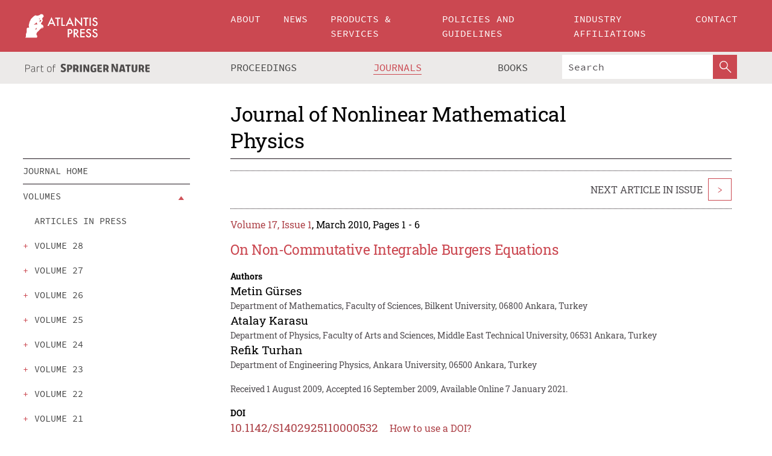

--- FILE ---
content_type: text/html;charset=utf-8
request_url: https://download.atlantis-press.com/journals/jnmp/125951000
body_size: 9297
content:
<!DOCTYPE html>
<html lang="en" xml:lang="en"  xmlns:mml="http://www.w3.org/1998/Math/MathML">
	<head>
		<meta charset="utf-8" />
		<meta http-equiv="x-ua-compatible" content="ie=edge">
		<title>On Non-Commutative Integrable Burgers Equations | Atlantis Press</title>
		<meta name="description" content="We construct the recursion operators for the non-commutative Burgers equations using their Lax operators. We investigate the existence of any integrable mixed version of left- and right-handed Burgers equations on higher symmetry grounds."/>
		<meta name="citation_title" content="On Non-Commutative Integrable Burgers Equations"/>
		<meta name="citation_author" content="Metin Gürses"/>
		<meta name="citation_author" content="Atalay Karasu"/>
		<meta name="citation_author" content="Refik Turhan"/>
		<meta name="citation_publication_date" content="2021/01/07"/>
		<meta name="citation_publisher" content="Atlantis Press"/>
		<meta name="citation_journal_title" content="Journal of Nonlinear Mathematical Physics"/>
		<meta name="citation_pdf_url" content="https://www.atlantis-press.com/article/125951000.pdf"/>
		<meta name="citation_abstract_html_url" content="https://www.atlantis-press.com/journals/jnmp/125951000"/>
		<meta name="citation_keywords" content="Integrability; Burgers equation; non-commutativity; symmetries; recursion operators"/>
		<meta name="citation_doi" content="10.1142/S1402925110000532"/>
		<meta name="citation_volume" content="17"/>
		<meta name="citation_issue" content="1"/>
		<meta name="citation_issn" content="1776-0852"/>
		<meta name="citation_firstpage" content="1"/>
		<meta name="citation_lastpage" content="6"/>
		<link rel="schema.dc" href="http://purl.org/dc/elements/1.1/"/>
		<link rel="canonical" href="https://www.atlantis-press.com/journals/jnmp/125951000"/>
		<meta name="dc.title" content="On Non-Commutative Integrable Burgers Equations"/>
		<meta name="dc.date" content="2021/01/07"/>
		<meta name="dc.contributor" content="Metin Gürses"/>
		<meta name="dc.contributor" content="Atalay Karasu"/>
		<meta name="dc.contributor" content="Refik Turhan"/>
		
		<meta name="google-site-verification" content="KbXqECmkG4u41SPnOg7xKarpOc1__nxmSFJD8O-ETRg">
		<meta name="google-site-verification" content="esf3zRvZW3DUm6rnNPeP5zLkXwngJ7yCxdrjPBsC_Cs" />
        <meta name="google-site-verification" content="q42GV0Ck9Ue1ZO-kKDK1k1puTvDHwKW978q5P94tsHA" />
		<meta name="viewport" content="width=device-width, initial-scale=1">
		<link rel="stylesheet" href="/css/v1.0-5371-gfd9dab477/icons.css">
		<link rel="stylesheet" href="/css/v1.0-5371-gfd9dab477/bundle.css">
		<script>
			(function(w,d,s,l,i) {
			    w[l]=w[l]||[];
			    w[l].push({
			    'gtm.start':new Date().getTime(),event:'gtm.js'
			    });
			    var f=d.getElementsByTagName(s)[0],
					j=d.createElement(s),dl=l!='dataLayer'?'&l='+l:'';
			    j.async=true;
			    j.src='https://www.googletagmanager.com/gtm.js?id='+i+dl;
			    f.parentNode.insertBefore(j,f);
			})
			(window,document,'script','dataLayer','GTM-M97PJDV');
		</script>
		<script type="text/javascript">
			function CURRENT_YEAR() { return 2026; }
			var globals = (function(w){
				var globals = {"env":"production","version":"v1.0-5371-gfd9dab477","features":["alerts","notifications","remove-crossref-messages-from-inbox","277--trend-md-tracking-code","315--proceedings-proposal-reminders","67--counter-compliance-logging","441--measurements"]};
				globals.isFeatureEnabled = function(f) { return globals.features.indexOf(f) >= 0; };
				return w.globals = globals;
			})(window);
		</script>
	</head>
	<body>
		<noscript><iframe src="https://www.googletagmanager.com/ns.html?id=GTM-M97PJDV"
		height="0" width="0" style="display:none;visibility:hidden"></iframe></noscript>
		<div><div><div id="clientsidecomponent-0"><div class="src-layouts-Header-container maxWidth src-layouts-Header-main" role="banner"><div class="src-layouts-Header-containerInner maxWidthInner"><a id="logo" href="/" class="src-layouts-Header-logo"><img class="src-layouts-Header-logoImage" src="/images/atlantis-press.svg" title="Atlantis Press" alt="Atlantis Press Logo" width="120" height="40"/></a></div></div><div class="src-layouts-Header-menuSecondary src-layouts-Header-menuContainer maxWidth"><div class="src-layouts-Header-menuContainerInner maxWidthInner"><div class="src-layouts-Header-snLogoImageContainer" role="complementary"><img class="src-layouts-Header-snLogo" alt="Part of Springer Nature" title="Atlantis Press is Part of Springer Nature" src="/images/part-of-springer-nature.svg"/></div><nav class="src-layouts-Header-submenuContainer src-layouts-Header-submenuSecondary" style="margin-top:0" role="navigation" aria-label="SecondaryNavigation"><ul class="src-layouts-Header-submenu"><li class="src-layouts-Header-submenuItem"><a class="src-layouts-Header-submenuLink" href="/proceedings"><span class="">Proceedings</span></a></li><li class="src-layouts-Header-submenuItem"><a class="src-layouts-Header-submenuLink src-layouts-Header-isActive" href="/journals"><span class="">Journals</span></a></li><li class="src-layouts-Header-submenuItem"><a class="src-layouts-Header-submenuLink" href="/books"><span class="">Books</span></a></li></ul><div class="src-layouts-Header-searchMobileInner"><form class="src-layouts-Header-search" action="/search" method="get"><input type="search" class="src-layouts-Header-searchBox" name="q" placeholder="Search" aria-label="Search"/><button type="submit" class="src-layouts-Header-searchButton" aria-label="SearchButton"><img style="width:20px;height:20px;display:block;margin:2px 5px" src="/images/loupe.svg" alt="Search Button Icon" width="20" height="20"/></button></form></div></nav></div></div></div></div><div id="contentContainer" role="main"><div class="src-components-container maxWidth"><div class="src-components-containerInner content maxWidthInner"><div id="contentTitleSidebar" class="src-components-titleSidebar"></div><div id="contentTitle" class="src-components-titleMain"><div class="src-components-padder pageTitle"><h1>Journal of Nonlinear Mathematical Physics</h1></div></div><div id="sidebar" class="src-components-bodySidebar"><div id="clientsidecomponent-1"><nav id="stickyNav" class="subnav"><ul><li><a href="/journals/jnmp">Journal Home</a></li><li class="hasChildren"><a href="#volumes">Volumes</a><span class="toggle "></span></li><li><a href="/journals/jnmp/articles">search</a></li><li><a href="/journals/jnmp/aims-and-scope">Aims &amp; scope</a></li><li><a href="/journals/jnmp/editorial-board">Editorial board</a></li><li><a href="/journals/jnmp/submit-your-paper">Submit your paper</a></li><li><a href="/journals/jnmp/author-guidelines">Author guidelines</a></li><li><a href="/journals/jnmp/publishing-info">Publishing info</a></li><li><a href="/journals/jnmp/metrics">Journal Metrics</a></li><li><a href="/journals/jnmp/news">Journal News</a></li></ul></nav></div></div><div id="contentPage" class="src-components-bodyMain"><div class="src-components-padder"><div class="src-components-withBorder"><div><article><div class="src-components-prevNextSection"><div class="src-components-downloadWrap"></div><div class="src-components-nextLinkWrap src-components-paginationLinks"><span class="src-components-prevNextLinkText">Next Article In Issue</span><a class="src-components-nextLink src-components-Search-itemLink" href="/journals/jnmp/125951009" title="On the Geodesic Flow on the Group of Diffeomorphisms of the Circle with a Fractional Sobolev Right-Invariant Metric">&gt;</a></div></div><div class="src-components-detailIssue"><span style="padding-right:1rem"><a class="textContent" href="/journals/jnmp/issue/486">Volume 17, Issue 1</a>, March 2010, Pages 1 - 6</span></div><h1 class="src-components-title">On Non-Commutative Integrable Burgers Equations</h1><div class="src-components-detailList"><div><div class="src-components-detailLabel">Authors</div><div class="src-components-detailDefinition"><div><span><span>Metin Gürses</span></span><div class="src-components-detailAffiliations"><div><span class="src-components-detailAffiliationsDescNoLabel">Department of Mathematics, Faculty of Sciences, Bilkent University, 06800 Ankara, Turkey</span></div></div></div><div><span><span>Atalay Karasu</span></span><div class="src-components-detailAffiliations"><div><span class="src-components-detailAffiliationsDescNoLabel">Department of Physics, Faculty of Arts and Sciences, Middle East Technical University, 06531 Ankara, Turkey</span></div></div></div><div><span><span>Refik Turhan</span></span><div class="src-components-detailAffiliations"><div><span class="src-components-detailAffiliationsDescNoLabel">Department of Engineering Physics, Ankara University, 06500 Ankara, Turkey</span></div></div></div><div class="src-components-detailAffiliations"></div></div></div></div><div class="src-components-detailTimeline">Received 1 August 2009, Accepted 16 September 2009, Available Online 7 January 2021.</div><dl class="src-components-detailList textContent"><dt class="src-components-detailLabel">DOI</dt><dd class="src-components-detailDefinition"><a href="https://doi.org/10.1142/S1402925110000532">10.1142/S1402925110000532</a><a class="src-components-doiLink" href="/using-dois">How to use a DOI?</a></dd><dt class="src-components-detailLabel">Keywords</dt><dd class="src-components-detailDefinition">Integrability; Burgers equation; non-commutativity; symmetries; recursion operators</dd><dt class="src-components-detailLabel" id="abstract-0">Abstract</dt><dd class="src-components-detailDefinition"><div class="src-components-content textContent"><p>We construct the recursion operators for the non-commutative Burgers equations using their Lax operators. We investigate the existence of any integrable mixed version of left- and right-handed Burgers equations on higher symmetry grounds.</p></div></dd><dt class="src-components-detailLabel">Copyright</dt><dd class="src-components-detailDefinitionCopyright textContent">© 2010 The Authors. Published by Atlantis Press and Taylor &amp; Francis</dd><dt class="src-components-detailLabel">Open Access</dt><dd class="src-components-detailDefinitionCopyright textContent"><span>This is an open access article distributed under the CC BY-NC 4.0 license (<a href="http://creativecommons.org/licenses/by-nc/4.0/" class="ext-link">http://creativecommons.org/licenses/by-nc/4.0/</a>).</span></dd></dl><br/><p><a href="https://www.atlantis-press.com/article/125951000.pdf" class="src-components-link"><span>Download article (PDF)</span></a><br/></p><div class="src-components-prevNextSection"><div class="src-components-downloadWrap"></div><div class="src-components-nextLinkWrap src-components-paginationLinks"><span class="src-components-prevNextLinkText">Next Article In Issue</span><a class="src-components-nextLink src-components-Search-itemLink" href="/journals/jnmp/125951009" title="On the Geodesic Flow on the Group of Diffeomorphisms of the Circle with a Fractional Sobolev Right-Invariant Metric">&gt;</a></div></div><div class="src-components-metaContainer textContent"><dl class="src-components-metaList"><dt class="src-components-metaLabel">Journal</dt><dd class="src-components-metaDefinition"><a href="/journals/jnmp">Journal of Nonlinear Mathematical Physics</a></dd><dt class="src-components-metaLabel">Volume-Issue</dt><dd class="src-components-metaDefinition">17 - 1</dd><dt class="src-components-metaLabel">Pages</dt><dd class="src-components-metaDefinition">1 - 6</dd><dt class="src-components-metaLabel">Publication Date</dt><dd class="src-components-metaDefinition">2021/01/07</dd><dt class="src-components-metaLabel">ISSN (Online)</dt><dd class="src-components-metaDefinition">1776-0852</dd><dt class="src-components-metaLabel">ISSN (Print)</dt><dd class="src-components-metaDefinition">1402-9251</dd><dt class="src-components-metaLabel">DOI</dt><dd class="src-components-metaDefinition"><a href="https://doi.org/10.1142/S1402925110000532">10.1142/S1402925110000532</a><a style="font-size:0.7rem;margin-left:20px" href="/using-dois">How to use a DOI?</a></dd><dt class="src-components-metaLabel">Copyright</dt><dd class="src-components-metaDefinition">© 2010 The Authors. Published by Atlantis Press and Taylor &amp; Francis</dd><dt class="src-components-metaLabel">Open Access</dt><dd class="src-components-metaDefinition"><span>This is an open access article distributed under the CC BY-NC 4.0 license (<a href="http://creativecommons.org/licenses/by-nc/4.0/" class="ext-link">http://creativecommons.org/licenses/by-nc/4.0/</a>).</span></dd></dl></div><div><div id="clientsidecomponent-2" class="src-components-citeContainer"><h3>Cite this article</h3><div><div class="src-components-tabs src-components-tabsNonJustified"><a class="src-components-tab src-components-tabActive">ris</a><a class="src-components-tab false">enw</a><a class="src-components-tab false">bib</a><span class="src-components-spacer"></span></div><div style="clear:left"><div class="src-components-tabContent"><div><pre class="src-components-citationCode">TY  - JOUR
AU  - Metin Gürses
AU  - Atalay Karasu
AU  - Refik Turhan
PY  - 2021
DA  - 2021/01/07
TI  - On Non-Commutative Integrable Burgers Equations
JO  - Journal of Nonlinear Mathematical Physics
SP  - 1
EP  - 6
VL  - 17
IS  - 1
SN  - 1776-0852
UR  - https://doi.org/10.1142/S1402925110000532
DO  - 10.1142/S1402925110000532
ID  - Gürses2021
ER  -
</pre><div><a download="citation.ris" href="[data-uri]" class="src-components-link"><span>download .ris</span></a><span style="padding-left:14px"></span><a href="" class="src-components-button"><span>copy to clipboard</span></a></div></div></div></div></div></div></div></article></div></div></div></div></div></div></div><footer id="footer" class="src-layouts-Footer-main" role="contentinfo"><div class="src-layouts-Footer-container maxWidth"><div class="src-layouts-Footer-containerInner maxWidthInner"><div class="src-layouts-Footer-about"><h2 class="src-layouts-Footer-titleMain"><a class="src-layouts-Footer-titleLink" href="/">Atlantis Press</a></h2><div class="src-layouts-Footer-aboutText"><p>Atlantis Press – now part of Springer Nature – is a professional publisher of scientific, technical &amp; medical (STM) proceedings, journals and books. We offer world-class services, fast turnaround times and personalised communication. The proceedings and journals on our platform are Open Access and generate millions of downloads every month.</p></div><div class="src-layouts-Footer-contact textContent"><div>For more information, please contact us at: <a href="mailto:contact@atlantis-press.com">contact@atlantis-press.com</a></div></div></div><div class="src-layouts-Footer-linkList"><a class="src-layouts-Footer-link" href="/proceedings"><span>Proceedings</span></a><a class="src-layouts-Footer-link" href="/journals"><span>Journals</span></a><a class="src-layouts-Footer-link" href="/books"><span>Books</span></a><a class="src-layouts-Footer-link" href="/policies"><span>Policies</span></a><button class="src-layouts-Footer-manageCookiesButton" data-cc-action="preferences">Manage Cookies/Do Not Sell My Info</button></div><div class="src-layouts-Footer-linkList"><a class="src-layouts-Footer-link" href="/about"><span>About</span></a><a class="src-layouts-Footer-link" href="/news"><span>News</span></a><a class="src-layouts-Footer-link" href="/contact"><span>Contact</span></a><a class="src-layouts-Footer-link" href="/search"><span>Search</span></a></div></div></div><div class="src-layouts-Footer-copyrightMenu maxWidth"><div class="src-layouts-Footer-copyrightMenuInner maxWidthInner"><div class="src-layouts-Footer-footerLeft">Copyright © 2006-2026 Atlantis Press – now part of Springer Nature</div><div class="src-layouts-Footer-footerRight"><div class="src-layouts-Footer-footerRightItem"><a class="src-layouts-Footer-smallLink" href="/">Home</a><a class="src-layouts-Footer-smallLink" href="/privacy-policy">Privacy Policy</a><a class="src-layouts-Footer-smallLink" href="/terms-of-use">Terms of use</a></div><div class="src-layouts-Footer-footerRightItem"><a target="_blank" class="src-components-social" title="Facebook" href="https://www.facebook.com/AtlantisPress/"><i class="icon-facebook-official"></i></a><a target="_blank" class="src-components-social" title="Twitter" href="https://twitter.com/prmarketingAP"><i class="icon-twitter"></i></a><a target="_blank" class="src-components-social" title="LinkedIn" href="https://www.linkedin.com/company/atlantis-press/"><i class="icon-linkedin-squared"></i></a></div></div></div></div></footer></div>
		<script type="text/x-mathjax-config">
				MathJax.Hub.Config({
				  displayAlign: 'center',
				  "fast-preview": {
					disabled: true
				  },
				  CommonHTML: { linebreaks: { automatic: true } },
				  PreviewHTML: { linebreaks: { automatic: true } },
				  'HTML-CSS': { linebreaks: { automatic: true } },
				  SVG: {
					scale: 90,
					linebreaks: { automatic: true }
				  }
				});
			  </script>
			  <script async src="https://cdnjs.cloudflare.com/ajax/libs/mathjax/2.7.5/MathJax.js?config=MML_SVG"></script>
		<script src="/js/v1.0-5371-gfd9dab477/bundle.js"></script>
		<script>SystemJS.import('main').then(function(main) {main.createClientSideComponents([{"id":"clientsidecomponent-0","module":"layouts/Header","componentClass":"default","props":{"currentPath":"/journals/jnmp/125951000"}},{"id":"clientsidecomponent-1","module":"components/Nav","componentClass":"SubNav","props":{"items":[{"link":{"title":"Journal Home","href":"/journals/jnmp"}},{"link":{"title":"Volumes","href":"#volumes"},"children":[{"link":{"title":"Articles in press","href":"/journals/jnmp/articles-in-press","isDefaultActive":false},"children":[]},{"link":{"title":"volume 28","href":"#volume-28"},"children":[{"link":{"title":"issue 1","href":"/journals/jnmp/issue/509","isDefaultActive":false}},{"link":{"title":"issue 2","href":"/journals/jnmp/issue/521","isDefaultActive":false}},{"link":{"title":"issue 3","href":"/journals/jnmp/issue/539","isDefaultActive":false}}]},{"link":{"title":"volume 27","href":"#volume-27"},"children":[{"link":{"title":"issue 1","href":"/journals/jnmp/issue/445","isDefaultActive":false}},{"link":{"title":"issue 2","href":"/journals/jnmp/issue/444","isDefaultActive":false}},{"link":{"title":"issue 3","href":"/journals/jnmp/issue/443","isDefaultActive":false}},{"link":{"title":"issue 4","href":"/journals/jnmp/issue/442","isDefaultActive":false}}]},{"link":{"title":"volume 26","href":"#volume-26"},"children":[{"link":{"title":"issue 1","href":"/journals/jnmp/issue/446","isDefaultActive":false}},{"link":{"title":"issue 2","href":"/journals/jnmp/issue/447","isDefaultActive":false}},{"link":{"title":"issue 3","href":"/journals/jnmp/issue/448","isDefaultActive":false}},{"link":{"title":"issue 4","href":"/journals/jnmp/issue/449","isDefaultActive":false}}]},{"link":{"title":"volume 25","href":"#volume-25"},"children":[{"link":{"title":"issue 1","href":"/journals/jnmp/issue/451","isDefaultActive":false}},{"link":{"title":"issue 2","href":"/journals/jnmp/issue/452","isDefaultActive":false}},{"link":{"title":"issue 3","href":"/journals/jnmp/issue/450","isDefaultActive":false}},{"link":{"title":"issue 4","href":"/journals/jnmp/issue/453","isDefaultActive":false}}]},{"link":{"title":"volume 24","href":"#volume-24"},"children":[{"link":{"title":"issue 1","href":"/journals/jnmp/issue/457","isDefaultActive":false}},{"link":{"title":"issue 2","href":"/journals/jnmp/issue/454","isDefaultActive":false}},{"link":{"title":"issue 3","href":"/journals/jnmp/issue/458","isDefaultActive":false}},{"link":{"title":"issue 4","href":"/journals/jnmp/issue/456","isDefaultActive":false}},{"link":{"title":"issue Supplement 1","href":"/journals/jnmp/issue/455","isDefaultActive":false}}]},{"link":{"title":"volume 23","href":"#volume-23"},"children":[{"link":{"title":"issue 1","href":"/journals/jnmp/issue/460","isDefaultActive":false}},{"link":{"title":"issue 2","href":"/journals/jnmp/issue/461","isDefaultActive":false}},{"link":{"title":"issue 3","href":"/journals/jnmp/issue/459","isDefaultActive":false}},{"link":{"title":"issue 4","href":"/journals/jnmp/issue/462","isDefaultActive":false}}]},{"link":{"title":"volume 22","href":"#volume-22"},"children":[{"link":{"title":"issue 1","href":"/journals/jnmp/issue/464","isDefaultActive":false}},{"link":{"title":"issue 2","href":"/journals/jnmp/issue/465","isDefaultActive":false}},{"link":{"title":"issue 3","href":"/journals/jnmp/issue/463","isDefaultActive":false}},{"link":{"title":"issue 4","href":"/journals/jnmp/issue/466","isDefaultActive":false}}]},{"link":{"title":"volume 21","href":"#volume-21"},"children":[{"link":{"title":"issue 1","href":"/journals/jnmp/issue/469","isDefaultActive":false}},{"link":{"title":"issue 2","href":"/journals/jnmp/issue/471","isDefaultActive":false}},{"link":{"title":"issue 3","href":"/journals/jnmp/issue/468","isDefaultActive":false}},{"link":{"title":"issue 4","href":"/journals/jnmp/issue/470","isDefaultActive":false}}]},{"link":{"title":"volume 20","href":"#volume-20"},"children":[{"link":{"title":"issue 1","href":"/journals/jnmp/issue/478","isDefaultActive":false}},{"link":{"title":"issue 2","href":"/journals/jnmp/issue/472","isDefaultActive":false}},{"link":{"title":"issue 3","href":"/journals/jnmp/issue/473","isDefaultActive":false}},{"link":{"title":"issue 4","href":"/journals/jnmp/issue/474","isDefaultActive":false}},{"link":{"title":"issue Supplement 1","href":"/journals/jnmp/issue/475","isDefaultActive":false}}]},{"link":{"title":"volume 19","href":"#volume-19"},"children":[{"link":{"title":"issue 1","href":"/journals/jnmp/issue/477","isDefaultActive":false}},{"link":{"title":"issue 2","href":"/journals/jnmp/issue/479","isDefaultActive":false}},{"link":{"title":"issue 3","href":"/journals/jnmp/issue/480","isDefaultActive":false}},{"link":{"title":"issue 4","href":"/journals/jnmp/issue/481","isDefaultActive":false}},{"link":{"title":"issue Supplement 1","href":"/journals/jnmp/issue/476","isDefaultActive":false}}]},{"link":{"title":"volume 18","href":"#volume-18"},"children":[{"link":{"title":"issue 1","href":"/journals/jnmp/issue/490","isDefaultActive":false}},{"link":{"title":"issue 2","href":"/journals/jnmp/issue/491","isDefaultActive":false}},{"link":{"title":"issue 3","href":"/journals/jnmp/issue/482","isDefaultActive":false}},{"link":{"title":"issue 4","href":"/journals/jnmp/issue/483","isDefaultActive":false}},{"link":{"title":"issue Supplement 1","href":"/journals/jnmp/issue/484","isDefaultActive":false}},{"link":{"title":"issue Supplement 2","href":"/journals/jnmp/issue/485","isDefaultActive":false}}]},{"link":{"title":"volume 17","href":"#volume-17"},"children":[{"link":{"title":"issue 1","href":"/journals/jnmp/issue/486","isDefaultActive":true}},{"link":{"title":"issue 2","href":"/journals/jnmp/issue/487","isDefaultActive":false}},{"link":{"title":"issue 3","href":"/journals/jnmp/issue/488","isDefaultActive":false}},{"link":{"title":"issue 4","href":"/journals/jnmp/issue/489","isDefaultActive":false}},{"link":{"title":"issue Supplement 1","href":"/journals/jnmp/issue/492","isDefaultActive":false}}]},{"link":{"title":"volume 16","href":"#volume-16"},"children":[{"link":{"title":"issue 1","href":"/journals/jnmp/issue/493","isDefaultActive":false}},{"link":{"title":"issue 2","href":"/journals/jnmp/issue/494","isDefaultActive":false}},{"link":{"title":"issue 3","href":"/journals/jnmp/issue/495","isDefaultActive":false}},{"link":{"title":"issue 4","href":"/journals/jnmp/issue/496","isDefaultActive":false}},{"link":{"title":"issue Supplement 1","href":"/journals/jnmp/issue/497","isDefaultActive":false}}]},{"link":{"title":"volume 15","href":"#volume-15"},"children":[{"link":{"title":"issue 1","href":"/journals/jnmp/issue/62","isDefaultActive":false}},{"link":{"title":"issue 2","href":"/journals/jnmp/issue/64","isDefaultActive":false}},{"link":{"title":"issue 3","href":"/journals/jnmp/issue/70","isDefaultActive":false}},{"link":{"title":"issue 4","href":"/journals/jnmp/issue/71","isDefaultActive":false}},{"link":{"title":"issue Supplement 1","href":"/journals/jnmp/issue/66","isDefaultActive":false}},{"link":{"title":"issue Supplement 2","href":"/journals/jnmp/issue/67","isDefaultActive":false}},{"link":{"title":"issue supplement 3","href":"/journals/jnmp/issue/68","isDefaultActive":false}}]},{"link":{"title":"volume 14","href":"#volume-14"},"children":[{"link":{"title":"issue 1","href":"/journals/jnmp/issue/57","isDefaultActive":false}},{"link":{"title":"issue 2","href":"/journals/jnmp/issue/58","isDefaultActive":false}},{"link":{"title":"issue 3","href":"/journals/jnmp/issue/59","isDefaultActive":false}},{"link":{"title":"issue 4","href":"/journals/jnmp/issue/60","isDefaultActive":false}}]},{"link":{"title":"volume 13","href":"#volume-13"},"children":[{"link":{"title":"issue 1","href":"/journals/jnmp/issue/4","isDefaultActive":false}},{"link":{"title":"issue 2","href":"/journals/jnmp/issue/3","isDefaultActive":false}},{"link":{"title":"issue 3","href":"/journals/jnmp/issue/1","isDefaultActive":false}},{"link":{"title":"issue 4","href":"/journals/jnmp/issue/11","isDefaultActive":false}},{"link":{"title":"issue Supplement","href":"/journals/jnmp/issue/2","isDefaultActive":false}}]},{"link":{"title":"volume 12","href":"#volume-12"},"children":[{"link":{"title":"issue 1","href":"/journals/jnmp/issue/9","isDefaultActive":false}},{"link":{"title":"issue 2","href":"/journals/jnmp/issue/8","isDefaultActive":false}},{"link":{"title":"issue 3","href":"/journals/jnmp/issue/7","isDefaultActive":false}},{"link":{"title":"issue 4","href":"/journals/jnmp/issue/6","isDefaultActive":false}},{"link":{"title":"issue Supplement 1","href":"/journals/jnmp/issue/10","isDefaultActive":false}},{"link":{"title":"issue Supplement 2","href":"/journals/jnmp/issue/5","isDefaultActive":false}}]},{"link":{"title":"volume 11","href":"#volume-11"},"children":[{"link":{"title":"issue 1","href":"/journals/jnmp/issue/16","isDefaultActive":false}},{"link":{"title":"issue 2","href":"/journals/jnmp/issue/15","isDefaultActive":false}},{"link":{"title":"issue 3","href":"/journals/jnmp/issue/14","isDefaultActive":false}},{"link":{"title":"issue 4","href":"/journals/jnmp/issue/12","isDefaultActive":false}},{"link":{"title":"issue Supplement 1","href":"/journals/jnmp/issue/13","isDefaultActive":false}}]},{"link":{"title":"volume 10","href":"#volume-10"},"children":[{"link":{"title":"issue 1","href":"/journals/jnmp/issue/22","isDefaultActive":false}},{"link":{"title":"issue 2","href":"/journals/jnmp/issue/21","isDefaultActive":false}},{"link":{"title":"issue 3","href":"/journals/jnmp/issue/20","isDefaultActive":false}},{"link":{"title":"issue 4","href":"/journals/jnmp/issue/18","isDefaultActive":false}},{"link":{"title":"issue Supplement 1","href":"/journals/jnmp/issue/19","isDefaultActive":false}},{"link":{"title":"issue Supplement 2","href":"/journals/jnmp/issue/17","isDefaultActive":false}}]},{"link":{"title":"volume 9","href":"#volume-9"},"children":[{"link":{"title":"issue 1","href":"/journals/jnmp/issue/28","isDefaultActive":false}},{"link":{"title":"issue 2","href":"/journals/jnmp/issue/26","isDefaultActive":false}},{"link":{"title":"issue 3","href":"/journals/jnmp/issue/25","isDefaultActive":false}},{"link":{"title":"issue 4","href":"/journals/jnmp/issue/23","isDefaultActive":false}},{"link":{"title":"issue Supplement 1","href":"/journals/jnmp/issue/27","isDefaultActive":false}},{"link":{"title":"issue Supplement 2","href":"/journals/jnmp/issue/24","isDefaultActive":false}}]},{"link":{"title":"volume 8","href":"#volume-8"},"children":[{"link":{"title":"issue 1","href":"/journals/jnmp/issue/33","isDefaultActive":false}},{"link":{"title":"issue 2","href":"/journals/jnmp/issue/31","isDefaultActive":false}},{"link":{"title":"issue 3","href":"/journals/jnmp/issue/30","isDefaultActive":false}},{"link":{"title":"issue 4","href":"/journals/jnmp/issue/29","isDefaultActive":false}},{"link":{"title":"issue Supplement","href":"/journals/jnmp/issue/32","isDefaultActive":false}}]},{"link":{"title":"volume 7","href":"#volume-7"},"children":[{"link":{"title":"issue 1","href":"/journals/jnmp/issue/37","isDefaultActive":false}},{"link":{"title":"issue 2","href":"/journals/jnmp/issue/36","isDefaultActive":false}},{"link":{"title":"issue 3","href":"/journals/jnmp/issue/35","isDefaultActive":false}},{"link":{"title":"issue 4","href":"/journals/jnmp/issue/34","isDefaultActive":false}}]},{"link":{"title":"volume 6","href":"#volume-6"},"children":[{"link":{"title":"issue 1","href":"/journals/jnmp/issue/41","isDefaultActive":false}},{"link":{"title":"issue 2","href":"/journals/jnmp/issue/40","isDefaultActive":false}},{"link":{"title":"issue 3","href":"/journals/jnmp/issue/39","isDefaultActive":false}},{"link":{"title":"issue 4","href":"/journals/jnmp/issue/38","isDefaultActive":false}}]},{"link":{"title":"volume 5","href":"#volume-5"},"children":[{"link":{"title":"issue 1","href":"/journals/jnmp/issue/45","isDefaultActive":false}},{"link":{"title":"issue 2","href":"/journals/jnmp/issue/44","isDefaultActive":false}},{"link":{"title":"issue 3","href":"/journals/jnmp/issue/43","isDefaultActive":false}},{"link":{"title":"issue 4","href":"/journals/jnmp/issue/42","isDefaultActive":false}}]},{"link":{"title":"volume 4","href":"#volume-4"},"children":[{"link":{"title":"issue 1-2","href":"/journals/jnmp/issue/47","isDefaultActive":false}},{"link":{"title":"issue 3-4","href":"/journals/jnmp/issue/46","isDefaultActive":false}}]},{"link":{"title":"volume 3","href":"#volume-3"},"children":[{"link":{"title":"issue 1-2","href":"/journals/jnmp/issue/49","isDefaultActive":false}},{"link":{"title":"issue 3-4","href":"/journals/jnmp/issue/48","isDefaultActive":false}}]},{"link":{"title":"volume 2","href":"#volume-2"},"children":[{"link":{"title":"issue 1","href":"/journals/jnmp/issue/52","isDefaultActive":false}},{"link":{"title":"issue 2","href":"/journals/jnmp/issue/51","isDefaultActive":false}},{"link":{"title":"issue 3-4","href":"/journals/jnmp/issue/50","isDefaultActive":false}}]},{"link":{"title":"volume 1","href":"#volume-1"},"children":[{"link":{"title":"issue 1","href":"/journals/jnmp/issue/56","isDefaultActive":false}},{"link":{"title":"issue 2","href":"/journals/jnmp/issue/55","isDefaultActive":false}},{"link":{"title":"issue 3","href":"/journals/jnmp/issue/54","isDefaultActive":false}},{"link":{"title":"issue 4","href":"/journals/jnmp/issue/53","isDefaultActive":false}}]}]},{"link":{"title":"search","href":"/journals/jnmp/articles"}},{"link":{"title":"Aims & scope","href":"/journals/jnmp/aims-and-scope"}},{"link":{"title":"Editorial board","href":"/journals/jnmp/editorial-board"}},{"link":{"title":"Submit your paper","href":"/journals/jnmp/submit-your-paper"}},{"link":{"title":"Author guidelines","href":"/journals/jnmp/author-guidelines"}},{"link":{"title":"Publishing info","href":"/journals/jnmp/publishing-info"}},{"link":{"title":"Journal Metrics","href":"/journals/jnmp/metrics"}},{"link":{"title":"Journal News","href":"/journals/jnmp/news"}}],"id":"pageNav"}},{"id":"clientsidecomponent-2","module":"components/article","componentClass":"Cite","props":{"article":{"authors":[],"publicationyear":2021,"isPdfAvailable":"Yes","article_type_id":9,"publisher_id":"JNMP-17-0001","journal_issue_id":486,"publicationdayofmonth":7,"is_depot":false,"journal_id":1,"active_revision_id":9466,"proofingState":"FINAL","createdAt":"2021-01-07T06:17:53.000","doaj_id":null,"lastPageInPublication":"6","hasContentXml":0,"file":"article/file/125951000.pdf","hasXml":1,"issueNr":"1","fullxml":"\x3c?xml version=\"1.0\" encoding=\"UTF-8\"?>\n\x3c!DOCTYPE article PUBLIC \"-//NLM//DTD JATS (Z39.96) Journal Archiving and Interchange DTD v1.0 20120330//EN\" \"JATS-archivearticle1.dtd\">\n\x3carticle article-type=\"letter\" xml:lang=\"en\" xmlns:mml=\"http://www.w3.org/1998/Math/MathML\" xmlns:xlink=\"http://www.w3.org/1999/xlink\">\n\x3cfront>\n\x3cjournal-meta>\n\x3cjournal-id journal-id-type=\"publisher-id\">JNMP\x3c/journal-id>\n\x3cjournal-title-group>\n\x3cjournal-title>Journal of Nonlinear Mathematical Physics\x3c/journal-title>\n\x3c/journal-title-group>\n\x3cissn pub-type=\"ppub\">1402-9251\x3c/issn>\n\x3cissn pub-type=\"epub\">1776-0852\x3c/issn>\n\x3cpublisher>\n\x3cpublisher-name>Atlantis Press\x3c/publisher-name>\n\x3c/publisher>\n\x3c/journal-meta>\n\x3carticle-meta>\n\x3carticle-id pub-id-type=\"publisher-id\">JNMP-17-0001\x3c/article-id>\n\x3carticle-id pub-id-type=\"doi\">10.1142/S1402925110000532\x3c/article-id>\n\x3carticle-categories>\n\n\x3csubj-group subj-group-type=\"article type\">\n\x3csubject>Letter to Editor\x3c/subject>\n\x3c/subj-group>\n\x3c/article-categories>\n\x3ctitle-group>\n\x3carticle-title>On Non-Commutative Integrable Burgers Equations\x3c/article-title>\n\x3c/title-group>\n\x3ccontrib-group>\n\x3ccontrib contrib-type=\"author\">\n\x3cname>\n\x3csurname>Gürses\x3c/surname>\n\x3cgiven-names>Metin\x3c/given-names>\n\x3c/name>\n\x3c/contrib>\n\x3caff id=\"AFF1\">Department of Mathematics, Faculty of Sciences, Bilkent University, 06800 Ankara, Turkey\x3c/aff>\n\x3c/contrib-group>\n\x3ccontrib-group>\n\x3ccontrib contrib-type=\"author\">\n\x3cname>\n\x3csurname>Karasu\x3c/surname>\n\x3cgiven-names>Atalay\x3c/given-names>\n\x3c/name>\n\x3c/contrib>\n\x3caff id=\"AFF2\">Department of Physics, Faculty of Arts and Sciences, Middle East Technical University, 06531 Ankara, Turkey\x3c/aff>\n\x3c/contrib-group>\n\x3ccontrib-group>\n\x3ccontrib contrib-type=\"author\">\n\x3cname>\n\x3csurname>Turhan\x3c/surname>\n\x3cgiven-names>Refik\x3c/given-names>\n\x3c/name>\n\x3c/contrib>\n\x3caff id=\"AFF3\">Department of Engineering Physics, Ankara University, 06500 Ankara, Turkey\x3c/aff>\n\x3c/contrib-group>\n\n\x3cvolume>17\x3c/volume>\n\x3cissue>1\x3c/issue>\n\x3cfpage>1\x3c/fpage>\n\x3clpage>6\x3c/lpage>\n\x3chistory>\n\x3cdate date-type=\"received\">\n\x3cday>01\x3c/day>\n\x3cmonth>08\x3c/month>\n\x3cyear>2009\x3c/year>\n\x3c/date>\n\x3cdate date-type=\"accepted\">\n\x3cday>16\x3c/day>\n\x3cmonth>09\x3c/month>\n\x3cyear>2009\x3c/year>\n\x3c/date>\n\x3c/history>\n\x3cpermissions>\n\x3ccopyright-statement>© 2010 The Authors. Published by Atlantis Press and Taylor &amp; Francis\x3c/copyright-statement>\n\x3ccopyright-year>2010\x3c/copyright-year>\n\x3clicense license-type=\"open-access\">\n\x3clicense-p>This is an open access article distributed under the CC BY-NC 4.0 license (\x3cext-link ext-link-type=\"uri\" xlink:href=\"http://creativecommons.org/licenses/by-nc/4.0/\">http://creativecommons.org/licenses/by-nc/4.0/\x3c/ext-link>).\x3c/license-p>\n\x3c/license>\n\x3c/permissions>\n\x3cabstract>\n\x3cp>We construct the recursion operators for the non-commutative Burgers equations using their Lax operators. We investigate the existence of any integrable mixed version of left- and right-handed Burgers equations on higher symmetry grounds.\x3c/p>\n\x3c/abstract>\n\x3ckwd-group>\x3ctitle>Keywords\x3c/title>\n\x3ckwd>Integrability\x3c/kwd>\n\x3ckwd>Burgers equation\x3c/kwd>\n\x3ckwd>non-commutativity\x3c/kwd>\n\x3ckwd>symmetries\x3c/kwd>\n\x3ckwd>recursion operators\x3c/kwd>\n\x3c/kwd-group>\n\x3cself-uri content-type=\"pdf\" xlink:href=\"125951000.pdf\"/>\x3cpub-date pub-type=\"epub\">\x3cyear>2021\x3c/year>\x3cmonth>1\x3c/month>\x3cday>7\x3c/day>\x3c/pub-date>\x3c/article-meta>\n\x3c/front>\n\x3c/article>","isPublic":1,"title":"On Non-Commutative Integrable Burgers Equations","firstPageInPublication":"1","subtitleHtml":null,"dateRevised":null,"corresponding_author_country_id":null,"titleHtml":"On Non-Commutative Integrable Burgers Equations","id":125951000,"updatedAt":"2021-01-07T06:18:34.000","isFinal":1,"dateAvailableOnline":"2021-01-07T06:17:53.000","subtitle":null,"date_deleted":null,"volumeNr":"17","isSubmittable":1,"state":"PUBLISHED","dateReceived":"2009-08-01T00:00:00.000","dateAccepted":"2009-09-16T00:00:00.000","publicationDate":null,"publicationmonth":1,"metadata_json":{"doi":"10.1142/S1402925110000532","fpage":"1","issue":"1","lpage":"6","title":"On Non-Commutative Integrable Burgers Equations","volume":"17","authors":[{"name":"Metin Gürses","collab":"","surname":"Gürses","givenNames":"Metin","isCorrespondingAuthor":false},{"name":"Atalay Karasu","collab":"","surname":"Karasu","givenNames":"Atalay","isCorrespondingAuthor":false},{"name":"Refik Turhan","collab":"","surname":"Turhan","givenNames":"Refik","isCorrespondingAuthor":false}],"journal":{"code":"JNMP","issn":"1402-9251","title":"Journal of Nonlinear Mathematical Physics"},"license":{"type":"open-access","description":"This is an open access article distributed under the CC BY-NC 4.0 license (\x3ca href=\"http://creativecommons.org/licenses/by-nc/4.0/\" class=\"ext-link\">http://creativecommons.org/licenses/by-nc/4.0/\x3c/a>)."},"abstract":"We construct the recursion operators for the non-commutative Burgers equations using their Lax operators. We investigate the existence of any integrable mixed version of left- and right-handed Burgers equations on higher symmetry grounds.","keywords":["Integrability","Burgers equation","non-commutativity","symmetries","recursion operators"],"pseudoId":"JNMP-17-0001","timeline":{"accepted":{"day":"16","year":"2009","month":"09"},"received":{"day":"01","year":"2009","month":"08"},"available":{"year":"2010"}},"abstracts":[{"html":"\x3cp>We construct the recursion operators for the non-commutative Burgers equations using their Lax operators. We investigate the existence of any integrable mixed version of left- and right-handed Burgers equations on higher symmetry grounds.\x3c/p>","title":"Abstract"}],"titleHtml":"On Non-Commutative Integrable Burgers Equations","authorData":{"authorNotes":[],"contribGroups":[{"authors":[{"name":"Metin Gürses","refs":[],"email":"","collab":"","surname":"Gürses","contribIds":[],"givenNames":"Metin","corresponding":false}],"affiliations":[{"body":"Department of Mathematics, Faculty of Sciences, Bilkent University, 06800 Ankara, Turkey"}]},{"authors":[{"name":"Atalay Karasu","refs":[],"email":"","collab":"","surname":"Karasu","contribIds":[],"givenNames":"Atalay","corresponding":false}],"affiliations":[{"body":"Department of Physics, Faculty of Arts and Sciences, Middle East Technical University, 06531 Ankara, Turkey"}]},{"authors":[{"name":"Refik Turhan","refs":[],"email":"","collab":"","surname":"Turhan","contribIds":[],"givenNames":"Refik","corresponding":false}],"affiliations":[{"body":"Department of Engineering Physics, Ankara University, 06500 Ankara, Turkey"}]}]},"categories":[{"type":"heading","title":"Letter"},{"type":"article type","title":"Letter to Editor"}],"conference":null,"pdfFilename":"JNMP-17-0001.pdf","permissions":{"copyrightYear":"2010","copyrightStatement":"© 2010 The Authors. Published by Atlantis Press and Taylor & Francis"},"specificUse":"Archive","proceedingsSeries":null},"corresponding_author_affiliation":"","issueDescription":"1","zipentry_filename":"125951000.pdf","doi":"10.1142/S1402925110000532","type":"journal","journal":{"code":"JNMP","print":true,"title":"Journal of Nonlinear Mathematical Physics","p_issn":"1402-9251","payment_configuration_id":3,"apc_amount_cents_default":75000,"trendMD":false,"is_doaj":false,"createdAt":"1994-02-01T00:00:00.000","prefaceText":null,"welcomeText":null,"doaj_id":null,"isPresentable":true,"updatedAt":"2021-07-04T21:23:05.000","id":1,"e_issn":"1776-0852"},"issue":{"isSupplement":false,"journal_id":1,"issueDescription":"1","supplementSubtitle":null,"isbn":null,"issueDate":"2010-03-06T12:00:00.000","isFinished":false,"volume":17,"supplementTitle":null,"id":486,"rank":1,"isRolling":false},"articleType":{"id":9,"title":"Letter to Editor"}}}}])});</script>
		<!-- Global site tag (gtag.js) - Google Analytics -->
				<script async src="https://www.googletagmanager.com/gtag/js?id=UA-3203984-3"></script>
				<script type="text/plain" data-cc-script="C02">
					window.dataLayer = window.dataLayer || [];
					function gtag(){dataLayer.push(arguments);}
					gtag('js', new Date());
					gtag('config', 'UA-3203984-3');
				</script>
		<script type="application/ld+json">{"@context": "http://schema.org","@graph": [
    {
        "@type": "ScholarlyArticle",
        "@id": "#article",
        "headline": "On Non-Commutative Integrable Burgers Equations",
        "name": "On Non-Commutative Integrable Burgers Equations",
        "keywords": "Integrability; Burgers equation; non-commutativity; symmetries; recursion operators",
        "description": "We construct the recursion operators for the non-commutative Burgers equations using their Lax operators. We investigate the existence of any integrable mixed version of left- and right-handed Burgers equations on higher symmetry grounds.",
        "pageStart": "1",
        "pageEnd": "6",
        "datePublished": "2021/01/07",
        "url": "https://www.atlantis-press.com/journals/jnmp/125951000",
        "sameAs": "https://doi.org/10.1142/S1402925110000532",
        "author": [
            {
                "@type": "Person",
                "name": "Metin Gürses"
            },
            {
                "@type": "Person",
                "name": "Atalay Karasu"
            },
            {
                "@type": "Person",
                "name": "Refik Turhan"
            }
        ],
        "isPartof": {
            "url": "/journals/jnmp/issue/486"
        }
    }
]}</script>
		<script>(function (w, d, id) {if (!d.documentElement) {return;}var t, rest, e, eTop, eHeight, isSticky, h = function () {var shouldBeSticky = isSticky;t = typeof w.pageXOffset !== "undefined" ? w.pageYOffset : ((d.compatMode || "") === "CSS1Compat") ? d.documentElement.scrollTop : d.body.scrollTop;if (typeof t !== "number") {return;}e = d.getElementById(id);if (!e) {return;}if (typeof eTop === "undefined") {eTop = (function (ptr) {var ret = 0;do {ret += ptr.offsetTop;} while (ptr = ptr.offsetParent);return ret;})(e);eHeight = e.offsetHeight;}if (d.documentElement.offsetWidth < 860) {shouldBeSticky = false;} else {shouldBeSticky = t > eTop && document.getElementById("contentPage").offsetHeight > eHeight + 10;}if (!isSticky && shouldBeSticky) {isSticky = true;e.setAttribute("data-w", e.style.width);e.setAttribute("data-pos", e.style.position);e.setAttribute("data-t", e.style.top);e.style.width = e.offsetWidth + "px";e.style.position = "fixed";} else if (isSticky && !shouldBeSticky) {isSticky = false;e.style.width = e.getAttribute("data-w");e.style.top = e.getAttribute("data-t");e.style.position = e.getAttribute("data-pos");}if (isSticky) {rest = d.documentElement.offsetHeight- d.getElementById("footer").offsetHeight- e.offsetHeight- t;if (rest < 0) {e.style.top = "" + rest + "px";} else if (e.style.top !== "0") {e.style.top = "0";}}};h();w.addEventListener("scroll", h);w.addEventListener("resize", h);w.addEventListener("orientationchange", h);})(window, document, "stickyNav");</script>
		
		<script>SystemJS.import('stats').then(function(stats) { stats.init(); })</script>
	</body>
</html>
